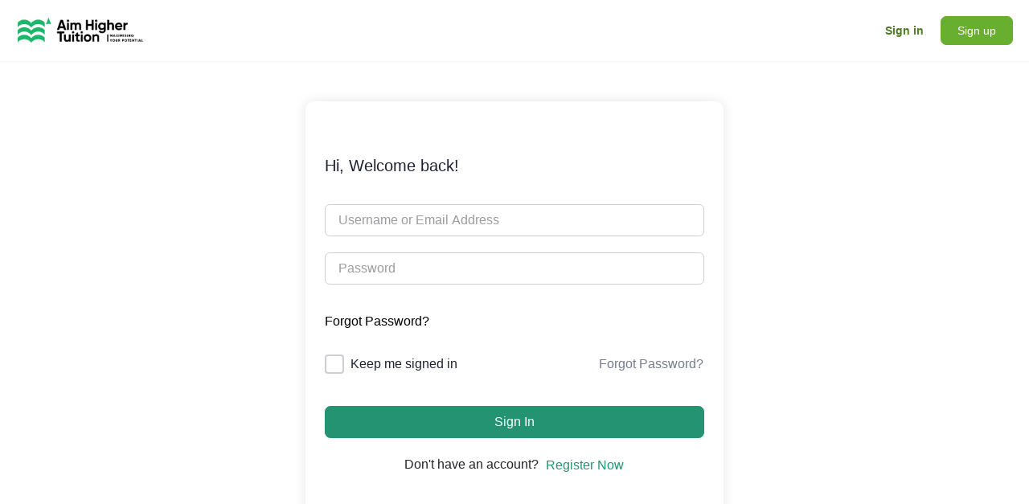

--- FILE ---
content_type: text/css
request_url: https://lms.ahts.co.uk/wp-content/uploads/uag-plugin/assets/27000/uag-css-26502.css?ver=1769788274
body_size: 1439
content:
.uag-blocks-common-selector{z-index:var(--z-index-desktop) !important}@media (max-width: 976px){.uag-blocks-common-selector{z-index:var(--z-index-tablet) !important}}@media (max-width: 767px){.uag-blocks-common-selector{z-index:var(--z-index-mobile) !important}}
.wp-block-uagb-image{display:flex}.wp-block-uagb-image__figure{position:relative;display:flex;flex-direction:column;max-width:100%;height:auto;margin:0}.wp-block-uagb-image__figure img{height:auto;display:flex;max-width:100%;transition:box-shadow 0.2s ease}.wp-block-uagb-image__figure>a{display:inline-block}.wp-block-uagb-image__figure figcaption{text-align:center;margin-top:0.5em;margin-bottom:1em}.wp-block-uagb-image .components-placeholder.block-editor-media-placeholder .components-placeholder__instructions{align-self:center}.wp-block-uagb-image--align-left{text-align:left}.wp-block-uagb-image--align-right{text-align:right}.wp-block-uagb-image--align-center{text-align:center}.wp-block-uagb-image--align-full .wp-block-uagb-image__figure{margin-left:calc(50% - 50vw);margin-right:calc(50% - 50vw);max-width:100vw;width:100vw;height:auto}.wp-block-uagb-image--align-full .wp-block-uagb-image__figure img{height:auto;width:100% !important}.wp-block-uagb-image--align-wide .wp-block-uagb-image__figure img{height:auto;width:100%}.wp-block-uagb-image--layout-overlay__color-wrapper{position:absolute;left:0;top:0;right:0;bottom:0;opacity:0.2;background:rgba(0,0,0,0.5);transition:opacity 0.35s ease-in-out}.wp-block-uagb-image--layout-overlay-link{position:absolute;left:0;right:0;bottom:0;top:0}.wp-block-uagb-image--layout-overlay .wp-block-uagb-image__figure:hover .wp-block-uagb-image--layout-overlay__color-wrapper{opacity:1}.wp-block-uagb-image--layout-overlay__inner{position:absolute;left:15px;right:15px;bottom:15px;top:15px;display:flex;align-items:center;justify-content:center;flex-direction:column;border-color:#fff;transition:0.35s ease-in-out}.wp-block-uagb-image--layout-overlay__inner.top-left,.wp-block-uagb-image--layout-overlay__inner.top-center,.wp-block-uagb-image--layout-overlay__inner.top-right{justify-content:flex-start}.wp-block-uagb-image--layout-overlay__inner.bottom-left,.wp-block-uagb-image--layout-overlay__inner.bottom-center,.wp-block-uagb-image--layout-overlay__inner.bottom-right{justify-content:flex-end}.wp-block-uagb-image--layout-overlay__inner.top-left,.wp-block-uagb-image--layout-overlay__inner.center-left,.wp-block-uagb-image--layout-overlay__inner.bottom-left{align-items:flex-start}.wp-block-uagb-image--layout-overlay__inner.top-right,.wp-block-uagb-image--layout-overlay__inner.center-right,.wp-block-uagb-image--layout-overlay__inner.bottom-right{align-items:flex-end}.wp-block-uagb-image--layout-overlay__inner .uagb-image-heading{color:#fff;transition:transform 0.35s, opacity 0.35s ease-in-out;transform:translate3d(0, 24px, 0);margin:0;line-height:1em}.wp-block-uagb-image--layout-overlay__inner .uagb-image-separator{width:30%;border-top-width:2px;border-top-color:#fff;border-top-style:solid;margin-bottom:10px;opacity:0;transition:transform 0.4s, opacity 0.4s ease-in-out;transform:translate3d(0, 30px, 0)}.wp-block-uagb-image--layout-overlay__inner .uagb-image-caption{opacity:0;overflow:visible;color:#fff;transition:transform 0.45s, opacity 0.45s ease-in-out;transform:translate3d(0, 35px, 0)}.wp-block-uagb-image--layout-overlay__inner:hover .uagb-image-heading,.wp-block-uagb-image--layout-overlay__inner:hover .uagb-image-separator,.wp-block-uagb-image--layout-overlay__inner:hover .uagb-image-caption{opacity:1;transform:translate3d(0, 0, 0)}.wp-block-uagb-image--effect-zoomin .wp-block-uagb-image__figure img,.wp-block-uagb-image--effect-zoomin .wp-block-uagb-image__figure .wp-block-uagb-image--layout-overlay__color-wrapper{transform:scale(1);transition:transform 0.35s ease-in-out}.wp-block-uagb-image--effect-zoomin .wp-block-uagb-image__figure:hover img,.wp-block-uagb-image--effect-zoomin .wp-block-uagb-image__figure:hover .wp-block-uagb-image--layout-overlay__color-wrapper{transform:scale(1.05)}.wp-block-uagb-image--effect-slide .wp-block-uagb-image__figure img,.wp-block-uagb-image--effect-slide .wp-block-uagb-image__figure .wp-block-uagb-image--layout-overlay__color-wrapper{width:calc(100% + 40px) !important;max-width:none !important;transform:translate3d(-40px, 0, 0);transition:transform 0.35s ease-in-out}.wp-block-uagb-image--effect-slide .wp-block-uagb-image__figure:hover img,.wp-block-uagb-image--effect-slide .wp-block-uagb-image__figure:hover .wp-block-uagb-image--layout-overlay__color-wrapper{transform:translate3d(0, 0, 0)}.wp-block-uagb-image--effect-grayscale img{filter:grayscale(0%);transition:0.35s ease-in-out}.wp-block-uagb-image--effect-grayscale:hover img{filter:grayscale(100%)}.wp-block-uagb-image--effect-blur img{filter:blur(0);transition:0.35s ease-in-out}.wp-block-uagb-image--effect-blur:hover img{filter:blur(3px)}
.uagb-block-cb367b6c.wp-block-uagb-image{text-align: center;justify-content: center;align-self: center;}.uagb-block-cb367b6c .wp-block-uagb-image__figure{align-items: center;}.uagb-block-cb367b6c.wp-block-uagb-image--layout-default figure img{box-shadow: 0px 0px 0 #00000070;}.uagb-block-cb367b6c.wp-block-uagb-image .wp-block-uagb-image__figure figcaption{font-style: normal;align-self: center;}.uagb-block-cb367b6c.wp-block-uagb-image--layout-overlay figure img{box-shadow: 0px 0px 0 #00000070;}.uagb-block-cb367b6c.wp-block-uagb-image--layout-overlay .wp-block-uagb-image--layout-overlay__color-wrapper{opacity: 0.2;}.uagb-block-cb367b6c.wp-block-uagb-image--layout-overlay .wp-block-uagb-image--layout-overlay__inner{left: 15px;right: 15px;top: 15px;bottom: 15px;}.uagb-block-cb367b6c.wp-block-uagb-image--layout-overlay .wp-block-uagb-image--layout-overlay__inner .uagb-image-heading{font-style: normal;color: #fff;opacity: 1;}.uagb-block-cb367b6c.wp-block-uagb-image--layout-overlay .wp-block-uagb-image--layout-overlay__inner .uagb-image-heading a{color: #fff;}.uagb-block-cb367b6c.wp-block-uagb-image--layout-overlay .wp-block-uagb-image--layout-overlay__inner .uagb-image-caption{opacity: 0;}.uagb-block-cb367b6c.wp-block-uagb-image--layout-overlay .wp-block-uagb-image__figure:hover .wp-block-uagb-image--layout-overlay__color-wrapper{opacity: 1;}.uagb-block-cb367b6c.wp-block-uagb-image .wp-block-uagb-image--layout-overlay__inner .uagb-image-separator{width: 30%;border-top-width: 2px;border-top-color: #fff;opacity: 0;}.uagb-block-cb367b6c.wp-block-uagb-image .wp-block-uagb-image__figure img{width: 150px;height: 90px;}.uagb-block-cb367b6c.wp-block-uagb-image .wp-block-uagb-image__figure:hover .wp-block-uagb-image--layout-overlay__inner .uagb-image-caption{opacity: 1;}.uagb-block-cb367b6c.wp-block-uagb-image .wp-block-uagb-image__figure:hover .wp-block-uagb-image--layout-overlay__inner .uagb-image-separator{opacity: 1;}.uagb-block-cb367b6c.wp-block-uagb-image--layout-default figure:hover img{box-shadow: 0px 0px 0 #00000070;}.uagb-block-cb367b6c.wp-block-uagb-image--layout-overlay figure:hover img{box-shadow: 0px 0px 0 #00000070;}@media only screen and (max-width: 976px) {.uagb-block-cb367b6c.wp-block-uagb-image .wp-block-uagb-image__figure img{width: 150px;height: auto;}}@media only screen and (max-width: 767px) {.uagb-block-cb367b6c.wp-block-uagb-image .wp-block-uagb-image__figure img{width: 150px;height: auto;}}.uagb-block-e8766864.wp-block-uagb-image{text-align: left;justify-content: flex-start;align-self: flex-start;}.uagb-block-e8766864 .wp-block-uagb-image__figure{align-items: flex-start;}.uagb-block-e8766864.wp-block-uagb-image--layout-default figure img{box-shadow: 0px 0px 0 #00000070;}.uagb-block-e8766864.wp-block-uagb-image .wp-block-uagb-image__figure figcaption{font-style: normal;align-self: center;}.uagb-block-e8766864.wp-block-uagb-image--layout-overlay figure img{box-shadow: 0px 0px 0 #00000070;}.uagb-block-e8766864.wp-block-uagb-image--layout-overlay .wp-block-uagb-image--layout-overlay__color-wrapper{opacity: 0.2;}.uagb-block-e8766864.wp-block-uagb-image--layout-overlay .wp-block-uagb-image--layout-overlay__inner{left: 15px;right: 15px;top: 15px;bottom: 15px;}.uagb-block-e8766864.wp-block-uagb-image--layout-overlay .wp-block-uagb-image--layout-overlay__inner .uagb-image-heading{font-style: normal;color: #fff;opacity: 1;}.uagb-block-e8766864.wp-block-uagb-image--layout-overlay .wp-block-uagb-image--layout-overlay__inner .uagb-image-heading a{color: #fff;}.uagb-block-e8766864.wp-block-uagb-image--layout-overlay .wp-block-uagb-image--layout-overlay__inner .uagb-image-caption{opacity: 0;}.uagb-block-e8766864.wp-block-uagb-image--layout-overlay .wp-block-uagb-image__figure:hover .wp-block-uagb-image--layout-overlay__color-wrapper{opacity: 1;}.uagb-block-e8766864.wp-block-uagb-image .wp-block-uagb-image--layout-overlay__inner .uagb-image-separator{width: 30%;border-top-width: 2px;border-top-color: #fff;opacity: 0;}.uagb-block-e8766864.wp-block-uagb-image .wp-block-uagb-image__figure img{object-fit: contain;width: 150px;height: 90px;}.uagb-block-e8766864.wp-block-uagb-image .wp-block-uagb-image__figure:hover .wp-block-uagb-image--layout-overlay__inner .uagb-image-caption{opacity: 1;}.uagb-block-e8766864.wp-block-uagb-image .wp-block-uagb-image__figure:hover .wp-block-uagb-image--layout-overlay__inner .uagb-image-separator{opacity: 1;}.uagb-block-e8766864.wp-block-uagb-image--layout-default figure:hover img{box-shadow: 0px 0px 0 #00000070;}.uagb-block-e8766864.wp-block-uagb-image--layout-overlay figure:hover img{box-shadow: 0px 0px 0 #00000070;}@media only screen and (max-width: 976px) {.uagb-block-e8766864.wp-block-uagb-image .wp-block-uagb-image__figure img{width: 150px;height: auto;}}@media only screen and (max-width: 767px) {.uagb-block-e8766864.wp-block-uagb-image .wp-block-uagb-image__figure img{width: 150px;height: auto;}}.uagb-block-5c4a2ca7.wp-block-uagb-image{text-align: center;justify-content: center;align-self: center;}.uagb-block-5c4a2ca7 .wp-block-uagb-image__figure{align-items: center;}.uagb-block-5c4a2ca7.wp-block-uagb-image--layout-default figure img{box-shadow: 0px 0px 0 #00000070;}.uagb-block-5c4a2ca7.wp-block-uagb-image .wp-block-uagb-image__figure figcaption{font-style: normal;align-self: center;}.uagb-block-5c4a2ca7.wp-block-uagb-image--layout-overlay figure img{box-shadow: 0px 0px 0 #00000070;}.uagb-block-5c4a2ca7.wp-block-uagb-image--layout-overlay .wp-block-uagb-image--layout-overlay__color-wrapper{opacity: 0.2;}.uagb-block-5c4a2ca7.wp-block-uagb-image--layout-overlay .wp-block-uagb-image--layout-overlay__inner{left: 15px;right: 15px;top: 15px;bottom: 15px;}.uagb-block-5c4a2ca7.wp-block-uagb-image--layout-overlay .wp-block-uagb-image--layout-overlay__inner .uagb-image-heading{font-style: normal;color: #fff;opacity: 1;}.uagb-block-5c4a2ca7.wp-block-uagb-image--layout-overlay .wp-block-uagb-image--layout-overlay__inner .uagb-image-heading a{color: #fff;}.uagb-block-5c4a2ca7.wp-block-uagb-image--layout-overlay .wp-block-uagb-image--layout-overlay__inner .uagb-image-caption{opacity: 0;}.uagb-block-5c4a2ca7.wp-block-uagb-image--layout-overlay .wp-block-uagb-image__figure:hover .wp-block-uagb-image--layout-overlay__color-wrapper{opacity: 1;}.uagb-block-5c4a2ca7.wp-block-uagb-image .wp-block-uagb-image--layout-overlay__inner .uagb-image-separator{width: 30%;border-top-width: 2px;border-top-color: #fff;opacity: 0;}.uagb-block-5c4a2ca7.wp-block-uagb-image .wp-block-uagb-image__figure img{object-fit: contain;width: 150px;height: 90px;}.uagb-block-5c4a2ca7.wp-block-uagb-image .wp-block-uagb-image__figure:hover .wp-block-uagb-image--layout-overlay__inner .uagb-image-caption{opacity: 1;}.uagb-block-5c4a2ca7.wp-block-uagb-image .wp-block-uagb-image__figure:hover .wp-block-uagb-image--layout-overlay__inner .uagb-image-separator{opacity: 1;}.uagb-block-5c4a2ca7.wp-block-uagb-image--layout-default figure:hover img{box-shadow: 0px 0px 0 #00000070;}.uagb-block-5c4a2ca7.wp-block-uagb-image--layout-overlay figure:hover img{box-shadow: 0px 0px 0 #00000070;}@media only screen and (max-width: 976px) {.uagb-block-5c4a2ca7.wp-block-uagb-image .wp-block-uagb-image__figure img{width: 150px;height: auto;}}@media only screen and (max-width: 767px) {.uagb-block-5c4a2ca7.wp-block-uagb-image .wp-block-uagb-image__figure img{width: 150px;height: auto;}}.uagb-block-207e2a72.wp-block-uagb-image--layout-default figure img{box-shadow: 0px 0px 0 #00000070;}.uagb-block-207e2a72.wp-block-uagb-image .wp-block-uagb-image__figure figcaption{font-style: normal;align-self: center;}.uagb-block-207e2a72.wp-block-uagb-image--layout-overlay figure img{box-shadow: 0px 0px 0 #00000070;}.uagb-block-207e2a72.wp-block-uagb-image--layout-overlay .wp-block-uagb-image--layout-overlay__color-wrapper{opacity: 0.2;}.uagb-block-207e2a72.wp-block-uagb-image--layout-overlay .wp-block-uagb-image--layout-overlay__inner{left: 15px;right: 15px;top: 15px;bottom: 15px;}.uagb-block-207e2a72.wp-block-uagb-image--layout-overlay .wp-block-uagb-image--layout-overlay__inner .uagb-image-heading{font-style: normal;color: #fff;opacity: 1;}.uagb-block-207e2a72.wp-block-uagb-image--layout-overlay .wp-block-uagb-image--layout-overlay__inner .uagb-image-heading a{color: #fff;}.uagb-block-207e2a72.wp-block-uagb-image--layout-overlay .wp-block-uagb-image--layout-overlay__inner .uagb-image-caption{opacity: 0;}.uagb-block-207e2a72.wp-block-uagb-image--layout-overlay .wp-block-uagb-image__figure:hover .wp-block-uagb-image--layout-overlay__color-wrapper{opacity: 1;}.uagb-block-207e2a72.wp-block-uagb-image .wp-block-uagb-image--layout-overlay__inner .uagb-image-separator{width: 30%;border-top-width: 2px;border-top-color: #fff;opacity: 0;}.uagb-block-207e2a72.wp-block-uagb-image .wp-block-uagb-image__figure img{width: px;height: auto;}.uagb-block-207e2a72.wp-block-uagb-image .wp-block-uagb-image__figure:hover .wp-block-uagb-image--layout-overlay__inner .uagb-image-caption{opacity: 1;}.uagb-block-207e2a72.wp-block-uagb-image .wp-block-uagb-image__figure:hover .wp-block-uagb-image--layout-overlay__inner .uagb-image-separator{opacity: 1;}.uagb-block-207e2a72.wp-block-uagb-image--layout-default figure:hover img{box-shadow: 0px 0px 0 #00000070;}.uagb-block-207e2a72.wp-block-uagb-image--layout-overlay figure:hover img{box-shadow: 0px 0px 0 #00000070;}@media only screen and (max-width: 976px) {.uagb-block-207e2a72.wp-block-uagb-image .wp-block-uagb-image__figure img{width: px;height: auto;}}@media only screen and (max-width: 767px) {.uagb-block-207e2a72.wp-block-uagb-image .wp-block-uagb-image__figure img{width: px;height: auto;}}.uagb-block-103a66da.wp-block-uagb-image{text-align: center;justify-content: center;align-self: center;}.uagb-block-103a66da .wp-block-uagb-image__figure{align-items: center;}.uagb-block-103a66da.wp-block-uagb-image--layout-default figure img{box-shadow: 0px 0px 0 #00000070;}.uagb-block-103a66da.wp-block-uagb-image .wp-block-uagb-image__figure figcaption{font-style: normal;align-self: center;}.uagb-block-103a66da.wp-block-uagb-image--layout-overlay figure img{box-shadow: 0px 0px 0 #00000070;}.uagb-block-103a66da.wp-block-uagb-image--layout-overlay .wp-block-uagb-image--layout-overlay__color-wrapper{opacity: 0.2;}.uagb-block-103a66da.wp-block-uagb-image--layout-overlay .wp-block-uagb-image--layout-overlay__inner{left: 15px;right: 15px;top: 15px;bottom: 15px;}.uagb-block-103a66da.wp-block-uagb-image--layout-overlay .wp-block-uagb-image--layout-overlay__inner .uagb-image-heading{font-style: normal;color: #fff;opacity: 1;}.uagb-block-103a66da.wp-block-uagb-image--layout-overlay .wp-block-uagb-image--layout-overlay__inner .uagb-image-heading a{color: #fff;}.uagb-block-103a66da.wp-block-uagb-image--layout-overlay .wp-block-uagb-image--layout-overlay__inner .uagb-image-caption{opacity: 0;}.uagb-block-103a66da.wp-block-uagb-image--layout-overlay .wp-block-uagb-image__figure:hover .wp-block-uagb-image--layout-overlay__color-wrapper{opacity: 1;}.uagb-block-103a66da.wp-block-uagb-image .wp-block-uagb-image--layout-overlay__inner .uagb-image-separator{width: 30%;border-top-width: 2px;border-top-color: #fff;opacity: 0;}.uagb-block-103a66da.wp-block-uagb-image .wp-block-uagb-image__figure img{width: 180px;height: auto;}.uagb-block-103a66da.wp-block-uagb-image .wp-block-uagb-image__figure:hover .wp-block-uagb-image--layout-overlay__inner .uagb-image-caption{opacity: 1;}.uagb-block-103a66da.wp-block-uagb-image .wp-block-uagb-image__figure:hover .wp-block-uagb-image--layout-overlay__inner .uagb-image-separator{opacity: 1;}.uagb-block-103a66da.wp-block-uagb-image--layout-default figure:hover img{box-shadow: 0px 0px 0 #00000070;}.uagb-block-103a66da.wp-block-uagb-image--layout-overlay figure:hover img{box-shadow: 0px 0px 0 #00000070;}@media only screen and (max-width: 976px) {.uagb-block-103a66da.wp-block-uagb-image .wp-block-uagb-image__figure img{width: 180px;height: auto;}}@media only screen and (max-width: 767px) {.uagb-block-103a66da.wp-block-uagb-image .wp-block-uagb-image__figure img{width: 180px;height: auto;}}